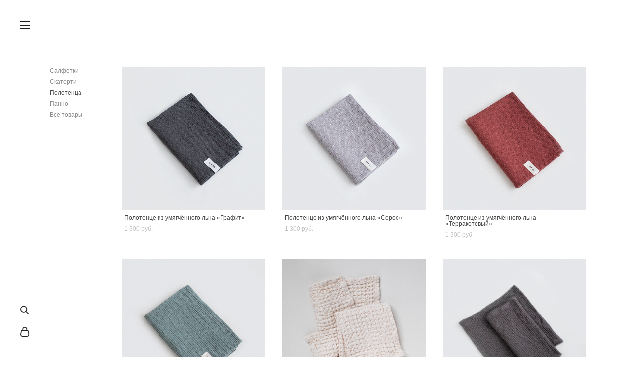

--- FILE ---
content_type: text/html; charset=UTF-8
request_url: https://we-a-ve.ru/shop/polotentsa
body_size: 14169
content:
<!-- Vigbo-cms //cdn-st2.vigbo.com/u21573/25360/ polina2 -->
<!DOCTYPE html>
<html lang="ru">
<head>
    <script>var _createCookie=function(e,o,t){var i,n="";t&&((i=new Date).setTime(i.getTime()+864e5*t),n="; expires="+i.toGMTString()),document.cookie=e+"="+o+n+"; path=/"};function getCookie(e){e=document.cookie.match(new RegExp("(?:^|; )"+e.replace(/([\.$?*|{}\(\)\[\]\\\/\+^])/g,"\\$1")+"=([^;]*)"));return e?decodeURIComponent(e[1]):void 0}"bot"==getCookie("_gphw_mode")&&_createCookie("_gphw_mode","humen",0);</script>
    <meta charset="utf-8">
<title>Полотенца</title>
<meta name="keywords" content="" />
<meta name="description" content="" />
    <meta property="og:title" content="Полотенца" />
    <meta property="og:url" content="https://we-a-ve.ru/shop/polotentsa" />
    <meta property="og:type" content="website" />
        <meta property="og:image" content="//cdn-sh1.vigbo.com/shops/19307/products/22583826/images/preview-747bd157b4db0e69f113377bee6092c4.jpg" />
        <meta property="og:image" content="//cdn-sh1.vigbo.com/shops/19307/products/22583822/images/preview-83c1b1596188c24df57abb45dd8f2b7f.jpg" />

<meta name="viewport" content="width=device-width, initial-scale=1">


	<link rel="shortcut icon" href="//cdn-st2.vigbo.com/u21573/25360/favicon.ico?ver=67536a5212261" type="image/x-icon" />

<!-- Blog RSS -->

<!-- Preset CSS -->
    <script>window.use_preset = false;</script>

<script>
    window.cdn_paths = {};
    window.cdn_paths.modules = '//cdn-s.vigbo.com/cms/kevin2/site/' + 'dev/scripts/site/';
    window.cdn_paths.site_scripts = '//cdn-s.vigbo.com/cms/kevin2/site/' + 'dev/scripts/';
</script>
    <link href="https://fonts.googleapis.com/css?family=Abel|Alegreya:400,400i,700,700i,800,800i,900,900i|Alex+Brush|Amatic+SC:400,700|Andika|Anonymous+Pro:400i,700i|Anton|Arimo:400,400i,700,700i|Arsenal:400,400i,700,700i|Asap:400,400i,500,500i,600,600i,700,700i|Bad+Script|Baumans|Bitter:100,100i,200,200i,300,300i,400i,500,500i,600,600i,700i,800,800i,900,900i|Brygada+1918:400,700,400i,700i|Cactus+Classical+Serif|Carlito:400,700,400i,700i|Chocolate+Classical+Sans|Comfortaa:300,400,500,600,700|Commissioner:100,200,300,400,500,600,700,800,900|Cormorant:300i,400i,500,500i,600,600i,700i|Cormorant+Garamond:300i,400i,500,500i,600,600i,700i|Cormorant+Infant:300i,400i,500,500i,600,600i,700i|Cousine:400,400i,700,700i|Crafty+Girls|Cuprum:400,400i,700,700i|Days+One|Dela+Gothic+One|Delius+Unicase:400,700|Didact+Gothic|Dosis|EB+Garamond:400i,500,500i,600,600i,700i,800,800i|Euphoria+Script|Exo|Exo+2:100,100i,200,200i,300i,400i,500,500i,600,600i,700i,800,800i,900,900i|Federo|Fira+Code:300,500,600|Fira+Sans:100,100i,200,200i,300i,400i,500,500i,600,600i,700i,800,800i,900,900i|Fira+Sans+Condensed:100,100i,200,200i,300i,400i,500,500i,600,600i,700i,800,800i,900,900i|Forum|Gentium+Book+Plus:400,700,400i,700i|Gentium+Plus:400,700,400i,700i|Geologica:100,200,300,400,500,600,700,800,900|Glegoo:400,700|Golos+Text:400,500,600,700,800,900|Gudea:400,400i,700|Handlee|IBM+Plex+Mono:100,100i,200,200i,300i,400i,500,500i,600,600i,700i|IBM+Plex+Sans:100,100i,200,200i,300i,400i,500,500i,600,600i,700i|IBM+Plex+Serif:100,100i,200,200i,300,300i,400,400i,500,500i,600,600i,700,700i|Inter:100,200,300,400,500,600,700,800,900|Inter+Tight:100,200,300,400,500,600,700,800,900,100i,200i,300i,400i,500i,600i,700i,800i,900i|Istok+Web:400,400i,700,700i|JetBrains+Mono:100,100i,200,200i,300,300i,400,400i,500,500i,600,600i,700,700i,800,800i|Jost:100,100i,200,200i,300,300i,400,400i,500,500i,600,600i,700,700i,800,800i,900,900i|Jura:400,300,500,600,700|Kelly+Slab|Kranky|Krona+One|Leckerli+One|Ledger|Liter|Lobster|Lora:400,400i,700,700i,500,500i,600,600i|Lunasima:400,700|Manrope:200,300,400,500,600,700,800|Marck+Script|Marko+One|Marmelad|Merienda+One|Merriweather:300i,400i,700i,900,900i|Moderustic:300,400,500,600,700,800|Montserrat:300i,400i,500,500i,600,600i,700i,800,800i,900,900i|Montserrat+Alternates:100,100i,200,200i,300,300i,400,400i,500,500i,600,600i,700,700i,800,800i,900,900i|Mulish:200,300,400,500,600,700,800,900,200i,300i,400i,500i,600i,700i,800i,900i|Neucha|Noticia+Text:400,400i,700,700i|Noto+Sans:400,400i,700,700i|Noto+Sans+Mono:100,200,300,400,500,600,700,800,900|Noto+Serif:400,400i,700,700i|Noto+Serif+Display:100,200,300,400,500,600,700,800,900,100i,200i,300i,400i,500i,600i,700i,800i,900i|Nova+Flat|Nova+Oval|Nova+Round|Nova+Slim|Nunito:400,200,200i,300,300i,400i,600,600i,700,700i,800,800i,900,900i|Old+Standard+TT:400i|Open+Sans:300i,400i,600,600i,700i,800,800i|Open+Sans+Condensed:300,300i,700|Oranienbaum|Original+Surfer|Oswald:200,500,600|Oxygen:300|Pacifico|Philosopher:400,400i,700,700i|Piazzolla:100,200,300,400,500,600,700,800,900,100i,200i,300i,400i,500i,600i,700i,800i,900i|Play:400,700|Playfair+Display:400,700,400i,500,500i,600,600i,700i,800,800i,900,900i|Playfair+Display+SC|Poiret+One|Press+Start+2P|Prosto+One|PT+Mono|PT+Sans:400i,700i|PT+Sans+Caption:400,700|PT+Sans+Narrow:400,700|PT+Serif:400i,700i|PT+Serif+Caption:400,400i|Quicksand|Raleway:100,100i,300i,400i,500,500i,600,600i,700i,800,800i,900,900i|Roboto:100,100i,300i,400i,500,500i,700i,900,900i|Roboto+Condensed:300i,400i,700i|Roboto+Mono:100,100i,200,200i,300,300i,400,400i,500,500i,600,600i,700,700i|Roboto+Slab:100,200,500,600,800,900|Rochester|Rokkitt:400,100,300,500,600,700,800,900|Rubik:300i,400i,500,500i,600,600i,700i,800,800i,900,900i|Ruslan+Display|Russo+One|Salsa|Satisfy|Scada:400,400i,700,700i|Snippet|Sofia|Source+Code+Pro:200,300,400,500,600,700,900|Source+Sans+Pro:200,300,400,600,700,900|Source+Serif+Pro:200,200i,300,300i,400,400i,600,600i,700,700i,900,900i|Spectral:200,200i,300,300i,400,400i,500,500i,600,600i,700,700i,800,800i|Stint+Ultra+Expanded|STIX+Two+Text:400,700,400i,700i|Syncopate|Tenor+Sans|Tinos:400,400i,700,700i|Trochut|Ubuntu:300i,400i,500,500i,700i|Ubuntu+Condensed|Ubuntu+Mono:400,400i,700,700i|Unbounded:200,300,400,500,600,700,800,900|Underdog|Unkempt:400,700|Voces|Wix+Madefor+Display:400,500,600,700,800|Wix+Madefor+Text:400,500,600,700,800,400i,500i,600i,700i,800i|Yeseva+One|Ysabeau:100,200,300,400,500,600,700,800,900,100i,200i,300i,400i,500i,600i,700i,800i,900i|Ysabeau+Infant:100,200,300,400,500,600,700,800,900,100i,200i,300i,400i,500i,600i,700i,800i,900i|Ysabeau+Office:100,200,300,400,500,600,700,800,900,100i,200i,300i,400i,500i,600i,700i,800i,900i|Ysabeau+SC:100,200,300,400,500,600,700,800,900|Zen+Old+Mincho&display=swap&subset=cyrillic" rel="stylesheet">    <!-- CORE CSS -->
            <link rel="stylesheet" type="text/css" href="//cdn-sh.vigbo.com/vigbo-cms/styles/prod/build_shop_front.css?v=FnqQ0y">
        <!-- SITE CSS -->
    <link rel="stylesheet" type="text/css" href="//cdn-s.vigbo.com/cms/kevin2/site/prod/css/build_cms_front.css?v=FnqQ0y">
    <!-- PREVIEW CSS -->
        <link rel="stylesheet" type="text/css" href="https://we-a-ve.ru/css/custom-shop.css?v=46.724" />
            <!-- +React styles -->
    <link rel="stylesheet" type="text/css" href="//cdn-s.vigbo.com/cms/kevin2/site/prod/css/main.chunk.css?ver=dewsUi"></link>
    <!-- -React styles -->
    
    <!-- LIFE CHANGED CSS -->
            <link rel="stylesheet" type="text/css" href="https://we-a-ve.ru/css/custom.css?v=46.724" />
    
    
        <style>:root{--DE-menu__mobile-menu-bg:#ffffff;}</style>
            <style>:root{--DE-menu__mobile-menu-color:#000000;}</style>
            <style>:root{--DE-menu__mobile-menu-color-active:#000000;}</style>
            <!-- <script src="//cdn-s.vigbo.com/cms/kevin2/site/dev/scripts/vendor/jquery-1.9.1.min.js?v=dewsUi"></script> -->

    
    
    <!-- Facebook Pixel Code -->
<script>
  !function(f,b,e,v,n,t,s)
  {if(f.fbq)return;n=f.fbq=function(){n.callMethod?
  n.callMethod.apply(n,arguments):n.queue.push(arguments)};
  if(!f._fbq)f._fbq=n;n.push=n;n.loaded=!0;n.version='2.0';
  n.queue=[];t=b.createElement(e);t.async=!0;
  t.src=v;s=b.getElementsByTagName(e)[0];
  s.parentNode.insertBefore(t,s)}(window, document,'script',
  'https://connect.facebook.net/en_US/fbevents.js');
  fbq('init', '461246877645260');
  fbq('track', 'PageView');
</script>
<noscript><img height="1" width="1" style="display:none"
  src="https://www.facebook.com/tr?id=461246877645260&ev=PageView&noscript=1"
/></noscript>
<!-- End Facebook Pixel Code -->
<meta name="yandex-verification" content="11d039dcec99e2b1" />


<!-- Google Tag Manager -->
<script>(function(w,d,s,l,i){w[l]=w[l]||[];w[l].push({'gtm.start':
new Date().getTime(),event:'gtm.js'});var f=d.getElementsByTagName(s)[0],
j=d.createElement(s),dl=l!='dataLayer'?'&l='+l:'';j.async=true;j.src=
'https://www.googletagmanager.com/gtm.js?id='+i+dl;f.parentNode.insertBefore(j,f);
})(window,document,'script','dataLayer','GTM-PNBZJPD');</script>
<!-- End Google Tag Manager -->


<!-- Yandex.Metrika counter --> <script type="text/javascript" > (function (d, w, c) { (w[c] = w[c] || []).push(function() { try { w.yaCounter46685052 = new Ya.Metrika({ id:46685052, clickmap:true, trackLinks:true, accurateTrackBounce:true, webvisor:true, ecommerce:"dataLayer" }); } catch(e) { } }); var n = d.getElementsByTagName("script")[0], s = d.createElement("script"), f = function () { n.parentNode.insertBefore(s, n); }; s.type = "text/javascript"; s.async = true; s.src = "https://mc.yandex.ru/metrika/watch.js"; if (w.opera == "[object Opera]") { d.addEventListener("DOMContentLoaded", f, false); } else { f(); } })(document, window, "yandex_metrika_callbacks"); </script> <noscript><div><img src="https://mc.yandex.ru/watch/46685052" style="position:absolute; left:-9999px;" alt="" /></div></noscript> <!-- /Yandex.Metrika counter -->

<script type="text/javascript">!function(){var t=document.createElement("script");t.type="text/javascript",t.async=!0,t.src='https://vk.com/js/api/openapi.js?169',t.onload=function(){VK.Retargeting.Init("VK-RTRG-1237268-c4mGw"),VK.Retargeting.Hit()},document.head.appendChild(t)}();</script><noscript><img src="https://vk.com/rtrg?p=VK-RTRG-1237268-c4mGw" style="position:fixed; left:-999px;" alt=""/></noscript>
    <style>
    .adaptive-desktop .custom__content--max-width,
    .adaptive-desktop .md-infoline__wrap {
        max-width: 90%;
    }
</style>
    <script src="//cdn-s.vigbo.com/cms/kevin2/site/dev/scripts/vendor/jquery-3.3.1.min.js?ver=dewsUi"></script>

    </head>


	



    <body data-template="polina2" class="f__preset-box f__site f__2 loading locale_ru polina2 mod--search-enable mod--img-logo mod--infoline-cross-enable desktop mod--shop-page adaptive-desktop mod--vertical-menu mod--vertical-menu__tablet-mobile mod--infoline-disable bot-version js--loading-cascade mod--font-none-preset layout-vertical--without-logo--icons-bottom   " data-preview="">

            
    
        <div class="l-wrap js-wrap">

    <header class="l-header js-header-main l-header__logo-top-without-menu">
    <div id='logoWrap' class='logo__wrap' data-lt="" >
        
<div class="logo logo-image">
	<a href="https://we-a-ve.ru/">
		

			
			<img src="[data-uri]"
				 data-src="[data-uri]"
				 alt="WE-A-VE"
				 title="WE-A-VE"
				 class=" mod--has-logo2x mod--has-logo1x mod--logo-zero"
				 						data-src2x="//cdn-st2.vigbo.com/u21573/25360/logo/u-?v=46.724"
						data-width2x="0"
				 			/>
			</a>

</div>
    </div>
</header>

<aside class="aside-header custom__menu-bg-rgb js--aside-header layout-vertical--without-logo--icons-bottom  " data-set-top="stay-in-window">
        <div class="l-header__col3 l-header__col l-header__ham--box" data-count-pages="5">
    <div class="md-menu__hamburger mod--menu__hamburger-span js-mob-menu-open">
        <div class="md-menu__hamburger-lines">
            <span></span>
            <span></span>
            <span></span>
        </div>
    </div>
</div>

        <div class="l-header__col l-header__logo--box">
            <div id='logoWrap' class='logo__wrap' data-lt="" >
                
<div class="logo logo-image">
	<a href="https://we-a-ve.ru/">
		

			
			<img src="[data-uri]"
				 data-src="[data-uri]"
				 alt="WE-A-VE"
				 title="WE-A-VE"
				 class=" mod--has-logo2x mod--has-logo1x mod--logo-zero"
				 						data-src2x="//cdn-st2.vigbo.com/u21573/25360/logo/u-?v=46.724"
						data-width2x="0"
				 			/>
			</a>

</div>
            </div>
        </div>

        <div class="l-header__col l-header__icon--box">
            <div class="js--menu-icons md-menu__icons shop_page" >
            <!-- Если есть поиск или корзина -->
    <div class="l-header__icons--box f__menu">
        &nbsp; <!-- для выравнивания по вертикали (дублирует размер шрифта) -->

        <div class="l-header__icons--wrap">
            <div class="js--iconBasketWrapper" >
                 <!-- если не только Поиск и есть Магазин -->
                    <!-- то выводим корзину -->
                    <div class="js--iconBasketView shop_page l-header__icon l-header__icon--cart" >
                        <a href='/shop/cart' class='shop-basket--box lnk-cart design_editor-icons' data-id='shop-cart-widget'>
                            <span class='shop-basket'>
                                                                    <!-- Basket 03 -->
                                    <svg xmlns="http://www.w3.org/2000/svg" viewBox="0 0 16.5 17.5"><path class="basket-svg-style basket-svg-edit-round" d="M14.14,6.17H2.36S.75,12,.75,13.58A3.19,3.19,0,0,0,4,16.75h8.57a3.19,3.19,0,0,0,3.21-3.17C15.75,12,14.14,6.17,14.14,6.17Z"/><path class="basket-svg-style basket-svg-edit-limit" d="M4.5,5.64C4.5,3,5.59.75,8.25.75S12,3,12,5.64"/></svg>

                                                            </span>
                            <span class='shop-cart-widget-amount'>
                                                            </span>
                        </a>
                    </div>
                
            </div>

                            <div class="l-header__icon l-header__icon--search">
                    <a class="searchform__svg js--open_searchform design_editor-icons">
                        <svg xmlns="http://www.w3.org/2000/svg" viewBox="0 0 15.5 17.5"><ellipse class="search-svg-style" cx="5.92" cy="8.01" rx="5.17" ry="5.13"/><line class="search-svg-style" x1="9.59" y1="11.64" x2="14.75" y2="16.75"/></svg>
                    </a>
                </div>
                    </div>

        <!-- Add separator -->
                <!-- -->
    </div>
            </div>
        </div>
</aside>



        <!-- Mobile menu -->
        <!-- mobile menu -->
<div  data-menu-type="mobile" data-custom-scroll data-set-top="stay-in-window" class="custom__header-decorate-line mod--custom-scroll-hidden mod--custom-scroll-resize md-menu--mobile js--menu--mobile mod--set-top--stop-mobile">
    <div class="md-menu--mobile__cont js--menu-mobile__cont">
                <div class="md-menu__icons mod--right md-menu__li-l1 js--menu__li-l1">
            <!-- Если есть поиск или корзина -->
    <div class="l-header__icons--box f__menu">
        &nbsp; <!-- для выравнивания по вертикали (дублирует размер шрифта) -->

        <div class="l-header__icons--wrap">
            <div class="js--iconBasketWrapper" >
                 <!-- если не только Поиск и есть Магазин -->
                    <!-- то выводим корзину -->
                    <div class="js--iconBasketView shop_page l-header__icon l-header__icon--cart" >
                        <a href='/shop/cart' class='shop-basket--box lnk-cart design_editor-icons' data-id='shop-cart-widget'>
                            <span class='shop-basket'>
                                                                    <!-- Basket 03 -->
                                    <svg xmlns="http://www.w3.org/2000/svg" viewBox="0 0 16.5 17.5"><path class="basket-svg-style basket-svg-edit-round" d="M14.14,6.17H2.36S.75,12,.75,13.58A3.19,3.19,0,0,0,4,16.75h8.57a3.19,3.19,0,0,0,3.21-3.17C15.75,12,14.14,6.17,14.14,6.17Z"/><path class="basket-svg-style basket-svg-edit-limit" d="M4.5,5.64C4.5,3,5.59.75,8.25.75S12,3,12,5.64"/></svg>

                                                            </span>
                            <span class='shop-cart-widget-amount'>
                                                            </span>
                        </a>
                    </div>
                
            </div>

                            <div class="l-header__icon l-header__icon--search">
                    <a class="searchform__svg js--open_searchform design_editor-icons">
                        <svg xmlns="http://www.w3.org/2000/svg" viewBox="0 0 15.5 17.5"><ellipse class="search-svg-style" cx="5.92" cy="8.01" rx="5.17" ry="5.13"/><line class="search-svg-style" x1="9.59" y1="11.64" x2="14.75" y2="16.75"/></svg>
                    </a>
                </div>
                    </div>

        <!-- Add separator -->
                <!-- -->
    </div>
        </div>
        
        			<ul class="menu md-menu__main js--menu__main is--level1  mod--menu_line-marker		 mod--menu_left"><li  id="6937151" data-id="6937151" class="md-menu__li-l1 menu-item js--menu__li-l1 "><a class="md-menu__href-l1 is--link-level1 f__menu height2 big-height10" href="https://we-a-ve.ru/"  >Главная</a></li><li  id="2009297" data-id="2009297" class="md-menu__li-l1 menu-item js--menu__li-l1  active"><a class="md-menu__href-l1 is--link-level1 f__menu mod--href-l1__shop js--shop-categories-link height2 big-height10" data-name="Каталог" data-url="shop" href="https://we-a-ve.ru/shop"  >Каталог</a></li><li  id="6937059" data-id="6937059" class="md-menu__li-l1 menu-item js--menu__li-l1 "><a class="md-menu__href-l1 is--link-level1 f__menu height2 big-height10" href="https://we-a-ve.ru/contact"  >Контакты</a></li><li  id="6937066" data-id="6937066" class="md-menu__li-l1 menu-item js--menu__li-l1 "><a class="md-menu__href-l1 is--link-level1 f__menu height2 big-height10" href="https://we-a-ve.ru/dostavka"  >Доставка </a></li><li  id="6937069" data-id="6937069" class="md-menu__li-l1 menu-item js--menu__li-l1 "><a class="md-menu__href-l1 is--link-level1 f__menu height2 big-height10" href="https://we-a-ve.ru/sotrudnichestvo_new"  >Сотрудничество</a></li></ul><div class="md-menu-mobile__socials social-icons"><div class="social-icons-wrapper"></div></div>
        <span class="js-close-mobile-menu close-mobile-menu">
        <!--<svg width="20px" height="20px"  xmlns="http://www.w3.org/2000/svg" viewBox="0 0 14.39 17.5"><line class="close-menu-burger" x1="0.53" y1="2.04" x2="13.86" y2="15.37"/><line class="close-menu-burger" x1="0.53" y1="15.37" x2="13.86" y2="2.04"/></svg>-->
            <svg xmlns="http://www.w3.org/2000/svg" width="18" height="18" viewBox="0 0 18 18"><path class="close-menu-burger" fill="none" fill-rule="evenodd" stroke="#fff" stroke-linecap="round" stroke-linejoin="round" stroke-width="1.5" d="M9 9.5l8-8-8 8-8-8 8 8zm0 0l8 8-8-8-8 8 8-8z"/></svg>
        </span>
    </div>
</div>

        <!-- Blog Slider -->
        
        <!-- CONTENT -->
        <div class="l-content l-content--main  desktop ">
            <section class="l-content--box l-content--box-shop js--box-shop shopCategoryPage" data-hash="shop" data-structure="">
    <div class="container custom__content--max-width">
        
<style>
    .shop-static-grid .static-grid-item .static-grid-cell {margin-left: 34px; margin-bottom: 34px;}</style>

<div class="shop-products mod--mobile-one mod--category-menu__vertical" >

        <nav class="shop-menu vertical" data-shopsort-indent>
                <ul>
            
                                <li class="shop-menu-item ">
                    <a class="shop-menu__href-level-1 de--shop-menu__li-level-1 f__s_category f__3" href="https://we-a-ve.ru/shop/salfetki1">
                        Салфетки                    </a>
                                    </li>

            
                                <li class="shop-menu-item ">
                    <a class="shop-menu__href-level-1 de--shop-menu__li-level-1 f__s_category f__3" href="https://we-a-ve.ru/shop/skaterti1">
                        Скатерти                    </a>
                                    </li>

            
                                <li class="shop-menu-item active">
                    <a class="shop-menu__href-level-1 de--shop-menu__li-level-1 f__s_category f__3" href="https://we-a-ve.ru/shop/polotentsa">
                        Полотенца                    </a>
                                    </li>

            
                                <li class="shop-menu-item ">
                    <a class="shop-menu__href-level-1 de--shop-menu__li-level-1 f__s_category f__3" href="https://we-a-ve.ru/shop/panno">
                        Панно                    </a>
                                    </li>

            
                                <li class="shop-menu-item ">
                    <a class="shop-menu__href-level-1 de--shop-menu__li-level-1 f__s_category f__3" href="https://we-a-ve.ru/shop/vse-tovary">
                        Все товары                    </a>
                                    </li>

                    </ul>
    </nav>


            <div class="shop-content-main">
                
        
        <div class="shop-products__top-line js--shop-products__top-line mod--only-shopsort ">
            
                    </div>

        <div class="shop-static-grid product-meta-bottom-left product-note-bottom products-list" data-grid-image-rate="1" data-grid-image-col="3" data-grid-item-margin="34" data-grid-image-position="outer">
                                                <div class="static-grid-item" data-productid="22583826">
                        <div class="static-grid-cell">
                            <a href="https://we-a-ve.ru/shop/polotentse-vafelnoe-grafit2" class="product js--hover-preview">
                                <div class="image " data-width="1063" data-height="1063">
                                    <span class="spinner"></span>
                                    <img                                             fetchpriority="high"
                                                                                data-number="0"
                                        class="copy-protect" data-test="" data-src="//cdn-sh1.vigbo.com/shops/19307/products/22583826/images/preview-747bd157b4db0e69f113377bee6092c4.jpg?version=1"  alt="Полотенце из умягчённого льна «Графит»" border="0" data-version="1" data-width="1063" data-height="1063"   />

                                    
                                    
                                                                                                                
                                                                    </div>

                                                                    <div class="description f__s_base f__2">
                                        <div class="cell">
                                            <div class="middle">

                                                <div class="product-name">Полотенце из умягчённого льна «Графит»</div>

                                                                                                                                                        <div class="product-price">
                                                        <span class="product-price-min autotest--product-price-min f__2  ">1 300 pуб.</span><div class="product-price "></div>                                                    </div>
                                                                                                                                                                                                    
                                            </div>
                                        </div>
                                    </div>
                                                            </a>
                        </div>
                    </div>
                                    <div class="static-grid-item" data-productid="22583822">
                        <div class="static-grid-cell">
                            <a href="https://we-a-ve.ru/shop/polotentse-vafelnoe-seroe2" class="product js--hover-preview">
                                <div class="image " data-width="1063" data-height="1063">
                                    <span class="spinner"></span>
                                    <img                                             loading="lazy"
                                            decoding="async"
                                                                                data-number="1"
                                        class="copy-protect" data-test="" data-src="//cdn-sh1.vigbo.com/shops/19307/products/22583822/images/preview-83c1b1596188c24df57abb45dd8f2b7f.jpg?version=1"  alt="Полотенце из умягчённого льна «Серое»" border="0" data-version="1" data-width="1063" data-height="1063"   />

                                    
                                    
                                                                                                                
                                                                    </div>

                                                                    <div class="description f__s_base f__2">
                                        <div class="cell">
                                            <div class="middle">

                                                <div class="product-name">Полотенце из умягчённого льна «Серое»</div>

                                                                                                                                                        <div class="product-price">
                                                        <span class="product-price-min autotest--product-price-min f__2  ">1 300 pуб.</span><div class="product-price "></div>                                                    </div>
                                                                                                                                                                                                    
                                            </div>
                                        </div>
                                    </div>
                                                            </a>
                        </div>
                    </div>
                                    <div class="static-grid-item" data-productid="22583791">
                        <div class="static-grid-cell">
                            <a href="https://we-a-ve.ru/shop/polotentse-vafelnoe-terracotovyii" class="product js--hover-preview">
                                <div class="image " data-width="1063" data-height="1063">
                                    <span class="spinner"></span>
                                    <img                                             loading="lazy"
                                            decoding="async"
                                                                                data-number="2"
                                        class="copy-protect" data-test="" data-src="//cdn-sh1.vigbo.com/shops/19307/products/22583791/images/preview-02db2fcc008831f617578db0407bf12a.jpg?version=1"  alt="Полотенце из умягчённого льна «Терракотовый»" border="0" data-version="1" data-width="1063" data-height="1063"   />

                                    
                                    
                                                                                                                
                                                                    </div>

                                                                    <div class="description f__s_base f__2">
                                        <div class="cell">
                                            <div class="middle">

                                                <div class="product-name">Полотенце из умягчённого льна «Терракотовый»</div>

                                                                                                                                                        <div class="product-price">
                                                        <span class="product-price-min autotest--product-price-min f__2  ">1 300 pуб.</span><div class="product-price "></div>                                                    </div>
                                                                                                                                                                                                    
                                            </div>
                                        </div>
                                    </div>
                                                            </a>
                        </div>
                    </div>
                                    <div class="static-grid-item" data-productid="22583785">
                        <div class="static-grid-cell">
                            <a href="https://we-a-ve.ru/shop/polotentse-vafelnoe-sizyii" class="product js--hover-preview">
                                <div class="image " data-width="1062" data-height="1062">
                                    <span class="spinner"></span>
                                    <img                                             loading="lazy"
                                            decoding="async"
                                                                                data-number="3"
                                        class="copy-protect" data-test="" data-src="//cdn-sh1.vigbo.com/shops/19307/products/22583785/images/preview-0b56892932ee60271bbb9703a82855bb.jpg?version=1"  alt="Полотенце из умягчённого льна «Сизый»" border="0" data-version="1" data-width="1062" data-height="1062"   />

                                    
                                    
                                                                                                                
                                                                    </div>

                                                                    <div class="description f__s_base f__2">
                                        <div class="cell">
                                            <div class="middle">

                                                <div class="product-name">Полотенце из умягчённого льна «Сизый»</div>

                                                                                                                                                        <div class="product-price">
                                                        <span class="product-price-min autotest--product-price-min f__2  ">1 300 pуб.</span><div class="product-price "></div>                                                    </div>
                                                                                                                                                                                                    
                                            </div>
                                        </div>
                                    </div>
                                                            </a>
                        </div>
                    </div>
                                    <div class="static-grid-item" data-productid="22563653">
                        <div class="static-grid-cell">
                            <a href="https://we-a-ve.ru/shop/polotentse-vafelnoe-pesok" class="product js--hover-preview">
                                <div class="image " data-width="848" data-height="848">
                                    <span class="spinner"></span>
                                    <img                                             loading="lazy"
                                            decoding="async"
                                                                                data-number="4"
                                        class="copy-protect" data-test="" data-src="//cdn-sh1.vigbo.com/shops/19307/products/22563653/images/preview-c6d3dc117f4184ebc1360bc9b632f1fa.jpg?version=1"  alt="Комплект полотенец суфле «Песок» 2шт." border="0" data-version="1" data-width="848" data-height="848"   />

                                    
                                    
                                                                                                                
                                                                    </div>

                                                                    <div class="description f__s_base f__2">
                                        <div class="cell">
                                            <div class="middle">

                                                <div class="product-name">Комплект полотенец суфле «Песок» 2шт.</div>

                                                                                                                                                        <div class="product-price">
                                                        <span class="product-price-min autotest--product-price-min f__2  ">600 pуб.</span><div class="product-price "></div>                                                    </div>
                                                                                                                                                                                                    
                                            </div>
                                        </div>
                                    </div>
                                                            </a>
                        </div>
                    </div>
                                    <div class="static-grid-item" data-productid="22563638">
                        <div class="static-grid-cell">
                            <a href="https://we-a-ve.ru/shop/polotentse-vafelnoe-grafit-2" class="product js--hover-preview">
                                <div class="image " data-width="1334" data-height="2000">
                                    <span class="spinner"></span>
                                    <img                                             loading="lazy"
                                            decoding="async"
                                                                                data-number="5"
                                        class="copy-protect" data-test="" data-src="//cdn-sh1.vigbo.com/shops/19307/products/22563638/images/preview-8b6a0a5202441961475339e0594a6134.jpg"  alt="Комплект полотенец из умягчённого льна «Графит» 2шт." border="0" data-width="1334" data-height="2000"   />

                                    
                                    
                                                                                                                
                                                                    </div>

                                                                    <div class="description f__s_base f__2">
                                        <div class="cell">
                                            <div class="middle">

                                                <div class="product-name">Комплект полотенец из умягчённого льна «Графит» 2шт.</div>

                                                                                                                                                        <div class="product-price">
                                                        <span class="product-price-min autotest--product-price-min f__2  ">990 pуб.</span><div class="product-price "></div>                                                    </div>
                                                                                                                                                                                                    
                                            </div>
                                        </div>
                                    </div>
                                                            </a>
                        </div>
                    </div>
                                    <div class="static-grid-item" data-productid="22563635">
                        <div class="static-grid-cell">
                            <a href="https://we-a-ve.ru/shop/polotentse-vafelnoe-tuman" class="product js--hover-preview">
                                <div class="image " data-width="1063" data-height="1594">
                                    <span class="spinner"></span>
                                    <img                                             loading="lazy"
                                            decoding="async"
                                                                                data-number="6"
                                        class="copy-protect" data-test="" data-src="//cdn-sh1.vigbo.com/shops/19307/products/22563635/images/preview-666439d0d014f2048edf008095bc3a74.jpg"  alt="Полотенце из умягчённого льна «Туман»" border="0" data-width="1063" data-height="1594"   />

                                    
                                    
                                                                                                                
                                                                    </div>

                                                                    <div class="description f__s_base f__2">
                                        <div class="cell">
                                            <div class="middle">

                                                <div class="product-name">Полотенце из умягчённого льна «Туман»</div>

                                                                                                                                                        <div class="product-price">
                                                        <span class="product-price-min autotest--product-price-min f__2  ">990 pуб.</span><div class="product-price "></div>                                                    </div>
                                                                                                                                                                                                    
                                            </div>
                                        </div>
                                    </div>
                                                            </a>
                        </div>
                    </div>
                                    <div class="static-grid-item" data-productid="22563633">
                        <div class="static-grid-cell">
                            <a href="https://we-a-ve.ru/shop/polotentse-vafelnoe-svetlo-seroe" class="product js--hover-preview">
                                <div class="image " data-width="1063" data-height="1594">
                                    <span class="spinner"></span>
                                    <img                                             loading="lazy"
                                            decoding="async"
                                                                                data-number="7"
                                        class="copy-protect" data-test="" data-src="//cdn-sh1.vigbo.com/shops/19307/products/22563633/images/preview-f60b79e87fd437faad69fa0b55c8a61c.jpg"  alt="Полотенце вафельное из умягчённого льна «Светло-серое»" border="0" data-width="1063" data-height="1594"   />

                                    
                                    
                                                                                                                
                                                                    </div>

                                                                    <div class="description f__s_base f__2">
                                        <div class="cell">
                                            <div class="middle">

                                                <div class="product-name">Полотенце вафельное из умягчённого льна «Светло-серое»</div>

                                                                                                                                                        <div class="product-price">
                                                        <span class="product-price-min autotest--product-price-min f__2  ">990 pуб.</span><div class="product-price "></div>                                                    </div>
                                                                                                                                                                                                    
                                            </div>
                                        </div>
                                    </div>
                                                            </a>
                        </div>
                    </div>
                                    <div class="static-grid-item" data-productid="22563622">
                        <div class="static-grid-cell">
                            <a href="https://we-a-ve.ru/shop/polotentse-vafelnoe-kakao1" class="product js--hover-preview">
                                <div class="image " data-width="1063" data-height="1534">
                                    <span class="spinner"></span>
                                    <img                                             loading="lazy"
                                            decoding="async"
                                                                                data-number="8"
                                        class="copy-protect" data-test="" data-src="//cdn-sh1.vigbo.com/shops/19307/products/22563622/images/preview-385b1f72614e98f88e37f25ad80c6c74.jpg"  alt="Полотенце вафельное из умягчённого льна «Какао»" border="0" data-width="1063" data-height="1534"   />

                                    
                                    
                                                                                                                
                                                                    </div>

                                                                    <div class="description f__s_base f__2">
                                        <div class="cell">
                                            <div class="middle">

                                                <div class="product-name">Полотенце вафельное из умягчённого льна «Какао»</div>

                                                                                                                                                        <div class="product-price">
                                                        <span class="product-price-min autotest--product-price-min f__2  ">990 pуб.</span><div class="product-price "></div>                                                    </div>
                                                                                                                                                                                                    
                                            </div>
                                        </div>
                                    </div>
                                                            </a>
                        </div>
                    </div>
                                    <div class="static-grid-item" data-productid="22378045">
                        <div class="static-grid-cell">
                            <a href="https://we-a-ve.ru/shop/polotentse-vafelnoe-krem" class="product js--hover-preview">
                                <div class="image " data-width="1450" data-height="2000">
                                    <span class="spinner"></span>
                                    <img                                             loading="lazy"
                                            decoding="async"
                                                                                data-number="9"
                                        class="copy-protect" data-test="" data-src="//cdn-sh1.vigbo.com/shops/19307/products/22378045/images/preview-ec7a8eaf1502d771cc22632e6458a683.jpg"  alt="Полотенце из умягчённого льна «Крем»" border="0" data-width="1450" data-height="2000"   />

                                    
                                    
                                                                                                                
                                                                    </div>

                                                                    <div class="description f__s_base f__2">
                                        <div class="cell">
                                            <div class="middle">

                                                <div class="product-name">Полотенце из умягчённого льна «Крем»</div>

                                                                                                                                                        <div class="product-price">
                                                        <span class="product-price-min autotest--product-price-min f__2  ">1 300 pуб.</span><div class="product-price "></div>                                                    </div>
                                                                                                                                                                                                    
                                            </div>
                                        </div>
                                    </div>
                                                            </a>
                        </div>
                    </div>
                                    <div class="static-grid-item" data-productid="17946170">
                        <div class="static-grid-cell">
                            <a href="https://we-a-ve.ru/shop/polotentse-vafelnoe-beloe" class="product js--hover-preview">
                                <div class="image " data-width="1727" data-height="1727">
                                    <span class="spinner"></span>
                                    <img                                             loading="lazy"
                                            decoding="async"
                                                                                data-number="10"
                                        class="copy-protect" data-test="" data-src="//cdn-sh1.vigbo.com/shops/19307/products/17946170/images/preview-a06c6975100ca79a7ac1ddb666abddab.jpg?version=1"  alt="Полотенце вафельное из умягчённого льна «Белое»" border="0" data-version="1" data-width="1727" data-height="1727"   />

                                    
                                    
                                                                                                                
                                                                    </div>

                                                                    <div class="description f__s_base f__2">
                                        <div class="cell">
                                            <div class="middle">

                                                <div class="product-name">Полотенце вафельное из умягчённого льна «Белое»</div>

                                                                                                                                                        <div class="product-price">
                                                        <span class="product-price-min autotest--product-price-min f__2  ">1 300 pуб.</span><div class="product-price "></div>                                                    </div>
                                                                                                                                                                                                    
                                            </div>
                                        </div>
                                    </div>
                                                            </a>
                        </div>
                    </div>
                                        <div class="clearfix"></div>
        </div>

                            
        
            </div>
        
</div>

<style class="mobile-st">
        #product-label-id15956 {
            top: 10px;
        right: 10px;
                
        font-family: 'Arimo' !important;
            padding-right: 5px;
        padding-left: 5px;
        letter-spacing: 0.3em;
        max-width: calc(100% - 20px);
        font-size: 10px;
        background-color: rgba(255, 255, 255, 1);
        color: rgba(0, 0, 0, 1);
    font-weight: normal;
            }
            #product-label-id15956 .product-label-content {
        padding-top: 5px;
        padding-bottom: 5px;
    }
            #product-label-id15956 .product-label-content {
        margin-right: -0.3em;
    }
        
        #product-label-id15956:after {
        content: '';
        width: 100%;
        border: 18px solid transparent;
        border-top-width: 10px !important;
        /*border-width: calc(50% - 10px);*/
        position: absolute;
        top: 100%;
        left: 0;
        box-sizing: border-box;
        border-top-color: rgba(255, 255, 255, 1);
    }
        
        #product-label-id15959 {
            top: 10px;
        right: 10px;
                
        font-family: 'Arimo' !important;
            padding-right: 5px;
        padding-left: 5px;
        letter-spacing: 0.3em;
        max-width: calc(100% - 20px);
        font-size: 10px;
        background-color: rgba(255, 255, 255, 1);
        color: rgba(0, 0, 0, 1);
    font-weight: normal;
            }
            #product-label-id15959 .product-label-content {
        padding-top: 5px;
        padding-bottom: 5px;
    }
            #product-label-id15959 .product-label-content {
        margin-right: -0.3em;
    }
        
        #product-label-id15959:after {
        content: '';
        width: 100%;
        border: 18px solid transparent;
        border-top-width: 10px !important;
        /*border-width: calc(50% - 10px);*/
        position: absolute;
        top: 100%;
        left: 0;
        box-sizing: border-box;
        border-top-color: rgba(255, 255, 255, 1);
    }
        
        #product-label-id15962 {
            top: 10px;
        right: 10px;
                
        font-family: 'Arimo' !important;
            padding-right: 5px;
        padding-left: 5px;
        letter-spacing: 0.3em;
        max-width: calc(100% - 20px);
        font-size: 10px;
        background-color: rgba(255, 255, 255, 1);
        color: rgba(0, 0, 0, 1);
    font-weight: normal;
            }
            #product-label-id15962 .product-label-content {
        padding-top: 5px;
        padding-bottom: 5px;
    }
            #product-label-id15962 .product-label-content {
        margin-right: -0.3em;
    }
        
        #product-label-id15962:after {
        content: '';
        width: 100%;
        border: 18px solid transparent;
        border-top-width: 10px !important;
        /*border-width: calc(50% - 10px);*/
        position: absolute;
        top: 100%;
        left: 0;
        box-sizing: border-box;
        border-top-color: rgba(255, 255, 255, 1);
    }
        
        #product-label-id15965 {
            top: 10px;
        right: 10px;
                
        font-family: 'Arimo' !important;
            padding-right: 5px;
        padding-left: 5px;
        letter-spacing: 0.3em;
        max-width: calc(100% - 20px);
        font-size: 10px;
        background-color: rgba(255, 255, 255, 1);
        color: rgba(0, 0, 0, 1);
    font-weight: normal;
            }
            #product-label-id15965 .product-label-content {
        padding-top: 5px;
        padding-bottom: 5px;
    }
            #product-label-id15965 .product-label-content {
        margin-right: -0.3em;
    }
        
        #product-label-id15965:after {
        content: '';
        width: 100%;
        border: 18px solid transparent;
        border-top-width: 10px !important;
        /*border-width: calc(50% - 10px);*/
        position: absolute;
        top: 100%;
        left: 0;
        box-sizing: border-box;
        border-top-color: rgba(255, 255, 255, 1);
    }
        
    </style>

    <script type="text/javascript">
        function tracking_catalog(){
            try {
                yaCounter46685052.reachGoal('add2basket')
            } catch {
                console.log('yaCounter desktop error');
            }
        };
    </script>
<script type="text/json" data-shop-action="categories"></script>
<![CDATA[YII-BLOCK-BODY-END]]>    </div>
</section>

        </div>
        <footer class="l-footer ">
		<a name="footer"></a>
	<div class='md-btn-go-up js-scroll-top'>
		<svg width="6px" height="11px" viewBox="0 0 7 11" version="1.1" xmlns="http://www.w3.org/2000/svg" xmlns:xlink="http://www.w3.org/1999/xlink">
			<g stroke="none" stroke-width="1" fill="none" fill-rule="evenodd">
				<g class='md-btn-go-up-svg-color' transform="translate(-1116.000000, -716.000000)" fill="#ffffff">
					<polygon transform="translate(1119.115116, 721.500000) scale(1, -1) translate(-1119.115116, -721.500000) " points="1116.92791 716 1116 716.9625 1119.71163 720.8125 1120.23023 721.5 1119.71163 722.1875 1116 726.0375 1116.92791 727 1122.23023 721.5"></polygon>
				</g>
			</g>
		</svg>
	</div>
	<div class="l-content l-content--footer desktop">
	<section id="blog2" class="l-content--box blog composite" data-structure="blog-dispatcher">
		<div class="composite-content blog-content sidebar-position-none blog-type-post" data-backbone-view="blog-post" data-protect-image="">
			<div class=" blog-content-box">
				<div class="items">
					<article class="post footer-post" id="post_">
						<div id="post-content" style="max-width: 100%;">
							<div class="post-body" data-structure="footer">
							<div class="post-body">
	<style type="text/css">.adaptive-desktop #section1789658_0 .section__content{min-height:10px;}footer .md-section, footer .copyright #gpwCC, footer .copyright a#gpwCC{color:rgba(25,25,25,1);}footer.l-footer .section__bg{background-color:rgba(255,255,255,0);}footer.l-footer .copyright{background-color:rgba(255,255,255,0);}.adaptive-mobile .l-footer, .adaptive-mobile .l-footer p, .adaptive-mobile .copyright__gophotoweb--box{text-align:center !important;}footer.l-footer .copyright__gophotoweb--box{text-align:center;}</style><a id="custom" class="js--anchor" name="custom"></a><div class="md-section js--section" id="section1789658_0">
        
    <div class="section__bg"  ></div>
			<div class="section__content">
				<div class="container custom__content--max-width"><div class="row"><div class="col col-md-24"><div class="widget"
	 id="widget_89381383"
	 data-id="89381383"
	 data-type="simple-text">

    
<div class="element simple-text transparentbg" id="w_89381383" style="background-color: transparent; ">
    <div class="text-box text-box-test1  nocolumns" style="max-width: 100%; -moz-column-gap: 10px; -webkit-column-gap: 10px; column-gap: 10px; letter-spacing: 0.1em; line-height: 2.4; font-family: 'Arial'; font-size: 16px !important;  margin: 0 auto; ">
        <p style="text-align: center;"><span style="font-size:14px;"><strong><span style="font-family:arial,helvetica,sans-serif;">ПОДПИСАТЬСЯ НА РАССЫЛКУ:</span></strong></span></p>        
    </div>
</div></div>
</div></div><div class="row"><div class="col col-md-7"><div class="widget"
	 id="widget_89381385"
	 data-id="89381385"
	 data-type="post-indent">

    <div class="wg-post-indent" id="w_89381385">
    <div class="wg-post-indent__inner" style="width: 100%; height: 10px;"></div>
</div></div>
</div><div class="col col-md-10"><div class="widget"
	 id="widget_89381384"
	 data-id="89381384"
	 data-type="post-subscribe">

    
<style>
        #w_89381384 .form__checkbox_text span {
        font-family: Arial;
    }
    
    #w_89381384 .subscribe-form input[type="text"] {
        background: #eee !important;
        color: #a5a5a5;
            font-size: 12px;
        font-family: Arial;
        }
    #w_89381384 .subscribe-checkbox .form__checkbox_checkbox {
        background: #eee !important;
        border-color: #eee;
    }
    #w_89381384 .subscribe-checkbox .form__checkbox_checkbox:after {
        border-color: #a5a5a5;
    }                        }
    #w_89381384.post-subscribe .form__checkbox_checkbox {
        background: #eee !important;
    }
    #w_89381384.post-subscribe .subscribe-form input:-moz-placeholder {
        color: #a5a5a5;
    }
    #w_89381384.post-subscribe .subscribe-form input::-webkit-input-placeholder {
        color: #a5a5a5;
    }

    .progress-button .content::after,
    .progress-button .content::before {
        content: ' ';
    }

    #w_89381384 .progress-button .progress-inner {
        background: #FFFFFF;
    }

    #w_89381384 .element.post-subscribe .subscribe-form #progressButton .content {
        color: #FFFFFF    }

    #w_89381384 .element.post-subscribe input:-webkit-autofill {
        -webkit-box-shadow: 0 0 0 1000px #eee inset !important;
        -webkit-text-fill-color: #a5a5a5 !important;
    }

</style>

<div class="element post-subscribe clearfix js--subscribe " id="w_89381384" data-sid="-1">
    <div class="message" style="display: none;"><span class="success">
                            Спасибо за подписку                    </span></div>
    <div class="subscribe-form 0" style="background-color: transparent; color: #a5a5a5;">
                        <div class="col-sf-12 row-email">
            <input type="text" name="email" class="textbox input-for-error  f__form f__3" id="email" value="" placeholder="E-mail" required/>
        </div>
        <div class="col-sf-12 row-submit">
            <button id="progressButton" style="background-color: #000000; color: #FFFFFF;font-size: 12px;font-family:Arial;, padding: 1px 0;" class="progress-button subscribe-button" data-style="top-line" data-horizontal>
                <span class="f__h4-padding f__3">
                                            Подписаться                                        <svg class="md-preloader" viewBox="0 0 66 66" xmlns="http://www.w3.org/2000/svg">
                        <circle class="path" fill="none" stroke-width="4" stroke-linecap="round" cx="33" cy="33" r="30"></circle>
                    </svg>
                </span>
            </button>
        </div>
        <div class="subscribe-error block-error" style="display: none">Произошла ошибка. Пожалуйста, попробуйте еще раз.</div>
    </div>

    </div>
</div>
</div><div class="col col-md-7"><div class="widget"
	 id="widget_89381386"
	 data-id="89381386"
	 data-type="post-indent">

    <div class="wg-post-indent" id="w_89381386">
    <div class="wg-post-indent__inner" style="width: 100%; height: 10px;"></div>
</div></div>
</div></div><div class="row"><div class="col col-md-24"><div class="widget"
	 id="widget_89381387"
	 data-id="89381387"
	 data-type="post-menu">

    <div class="element widget-post-menu" id="w_89381387">

	<style>

					.adaptive-desktop #w_89381387 .footer-menu li {
				display: inline-block;
				white-space: nowrap;
			}
		
		#w_89381387 .footer-menu {
			text-align: center;
			padding: 0;
			margin-top: 0;
							margin-left: -12px;
				margin-right: -12px;
					}

		.adaptive-desktop #w_89381387 .footer-menu li {
							margin: 0 12px;
					}

		.adaptive-mobile #w_89381387 .footer-menu li,
		.adaptive-tablet #w_89381387 .footer-menu li {
			margin: 24px 0;
			text-align: center;
		}

		#w_89381387 .footer-menu a {
			color: #000000;
			margin-right: -0.15em;
					font-family: Arial;
			font-size: 11px;
							font-style: regular;
						letter-spacing: 0.15em;
				}

				#w_89381387 .footer-menu li {
			font-size: 11px;
		}
		
		#w_89381387 .footer-menu a:hover {
			color: #000000;
		}

		#w_89381387 .footer-menu li:first-child {
			margin-top: 0;
		}
		#w_89381387 .footer-menu li:last-child {
			margin-bottom: 0;
		}
		#w_89381387 .footer-menu li {
			list-style-type: none;
		}
	</style>

	
	<ul class="widget-content post-menu-content footer-menu  ">
					<li>
								<a href="https://we-a-ve.ru/shop/vse-tovary" target="_blank" class="" data-page="">КАТАЛОГ</a>
			</li>
					<li>
								<a href="https://we-a-ve.ru/brand" target="_blank" class="" data-page="">О&nbsp;БРЕНДЕ</a>
			</li>
					<li>
								<a href="https://we-a-ve.ru/sotrudnichestvo_new" target="_blank" class="" data-page="">СОТРУДНИЧЕСТВО</a>
			</li>
					<li>
								<a href="https://we-a-ve.ru/contact" target="_blank" class="" data-page="">КОНТАКТЫ</a>
			</li>
			</ul>

</div>
</div>
<div class="widget"
	 id="widget_89386736"
	 data-id="89386736"
	 data-type="post-indent">

    <div class="wg-post-indent" id="w_89386736">
    <div class="wg-post-indent__inner" style="width: 100%; height: 30px;"></div>
</div></div>
</div></div><div class="row"><div class="col col-md-24"><div class="widget"
	 id="widget_89386666"
	 data-id="89386666"
	 data-type="social-icons">

    <div class="element widget-social-icons" id="w_89386666">
	<style>
				#w_89386666 .asi-icon-box { margin: 10px 5px 0 5px; }
		#w_89386666 .social-icons-content {margin: -10px -5px 0;}
							   #w_89386666 .asi-icon-box i { color: #000000; }
				#w_89386666 .asi-icon-box a:hover i { color: #000000; }
				#w_89386666 .asi-icon-box  a,
							   #w_89386666 .asi-icon-box  i {
														  font-size: 24px;
														  line-height: 24px;
													  }
	</style>

	<div class="widget-content social-icons-content center">
				<div class="asi-icon-box">
			<a href="https://www.instagram.com/we_a_ve_linen/" target="_blank" rel="noopener">
				<i class="widget-social-icon-instagram"></i>
			</a>
		</div>
				<div class="asi-icon-box">
			<a href="https://vk.com/we_a_ve" target="_blank" rel="noopener">
				<i class="widget-social-icon-vkontakte"></i>
			</a>
		</div>
				<div class="asi-icon-box">
			<a href="https://ru.pinterest.com/anna_xazina/we-a-ve/" target="_blank" rel="noopener">
				<i class="widget-social-icon-pinterest"></i>
			</a>
		</div>
			</div>

</div></div>
</div></div></div></div></div></div>
							</div>
						</div>
					</article>
				</div>
			</div>
		</div>
	</section>
	</div>

	<div class="copyright ">
		<div class="copyright__gophotoweb--box">
			<div class="md-section js--section">
				<div class="section__content">
				<div class="container custom__content--max-width">
										<div class="share-box">
						<!-- Google Tag Manager (noscript) -->
<noscript><iframe src="https://www.googletagmanager.com/ns.html?id=GTM-PNBZJPD"
height="0" width="0" style="display:none;visibility:hidden"></iframe></noscript>
<!-- End Google Tag Manager (noscript) -->					</div>
										<div class="row">
						<div class="col col-md-24">
                            <a id='gpwCC' href="https://vigbo.com/?utm_source=we-a-ve.ru&utm_medium=footer&utm_campaign=copyright" target="_blank" rel="noopener noreferrer">сайт от vigbo</a>
						</div>
					</div>
				</div>
				</div>
			</div>
		</div>
	</div>
	
</footer>

<!-- Search -->
	
<div class="searchform js--searchform mod--custom-scroll-hidden" data-custom-scroll> <!-- is- -active, is- -fixed -->
    <form>
        <div class="searchform__header">
            <div class="searchform__close-block">
                <div class="searchform__close js--searchform_close design_editor-icons__noresize">
                    <svg class="searchform__close-ico" xmlns="http://www.w3.org/2000/svg" width="18" height="18" viewBox="0 0 18 18"><path class="close-menu-burger de--search__search-icons--stroke" fill="none" fill-rule="evenodd" stroke="#fff" stroke-linecap="round" stroke-linejoin="round" stroke-width="1.5" d="M9 9.5l8-8-8 8-8-8 8 8zm0 0l8 8-8-8-8 8 8-8z"/></svg>
                </div>
            </div>
            <div class="searchform__tbl">
                <div class="searchform__tbl__in">
                    <div class="container">
                        <div class="searchform__push-input">
                            <input class="searchform__input js--searchform_input placeholder-default f__2" maxlength="100" autocomplete="off" type="text" name="searchform" placeholder="Что будем искать?">
                            <span class="searchform__push searchform__svg js--searchform_push design_editor-icons__noresize">
                                <svg xmlns="http://www.w3.org/2000/svg" viewBox="0 0 15.5 17.5"><ellipse class="search-svg-style de--search__search-icons--stroke" cx="5.92" cy="8.01" rx="5.17" ry="5.13"/><line class="search-svg-style de--search__search-icons--stroke" x1="9.59" y1="11.64" x2="14.75" y2="16.75"/></svg>
                            </span>
                            <div class="searchform__before"></div>
                            <div class="searchform__after"></div>
                        </div>
                    </div>
                </div>
            </div>
        </div>
        <div class="searchform__body">
            <div class="container clearfix">
                <div class="searchform__tabs-block">
                    <ul class="searchform__tabs-list clearfix mod--menu_line-marker" data-radio-nav>
                                                            <li>
                                    <span class="f__3 span is--active height2" data-radio-href="3" data-search-type="site">Сайт <span class="list-count"></span></span>
                                </li>
                                                                                        <li>
                                    <span class="f__3 span height2" data-radio-href="1" data-search-type="shop">Магазин <span class="list-count"></span></span>
                                </li>
                                                                            </ul>
                    <div class="searchform__loading-block js--loading-result-block">
                        <div class="searchform__loading loading"><div class="searchform__dots"><span></span><span></span><span></span></div></div>
                    </div>
                </div>
            </div> <!-- for each tabs active -->
            <!-- To Top -->
            <div class="searchresult__totop js--scroll-top">
                <svg width="6px" height="11px" viewBox="0 0 7 11" version="1.1" xmlns="http://www.w3.org/2000/svg" xmlns:xlink="http://www.w3.org/1999/xlink"><g stroke="none" stroke-width="1" fill-rule="evenodd"><g class="md-btn-go-up-svg-color" transform="translate(-1116.000000, -716.000000)" fill="#000000"><use xlink:href="#totop"/></g></g></svg>
            </div>

            <div class="searchform__body-results js--scrolling js--scrollblock">

                <div class="container container_pt-0">
                    <div class="searchresult" data-radio-cont>
                        <div class="searchresult__item shop-products active" data-radio-el="1">
                            <div class="searchresult__container searchresult__shop-container">

                            </div>
                            <div class="clearfix"></div>
                            <div id="nextPageShop" class="searchform__loading js--searchform__loading">
                                <div class="searchform__dots">
                                    <span></span>
                                    <span></span>
                                    <span></span>
                                </div>
                            </div>
                        </div>

                        <div class="searchresult__item active" data-radio-el="3">
                            <div class="searchresult__container searchresult__site-container">

                            </div>
                            <div class="clearfix"></div>
                            <div id="nextPageSite" class="searchform__loading js--searchform__loading">
                                <div class="searchform__dots">
                                    <span></span>
                                    <span></span>
                                    <span></span>
                                </div>
                            </div>
                        </div>

                    </div>
                </div>
            </div>

        </div>
    </form>

    <!-- SVG Icon -->
    <svg class="delete-rule" style="display: none">
        <defs>
            <polygon id="searchform_close" points="15.556 0.682525239 14.849 0 7.778 6.82621777 0.707 0 0 0.682525239 7.071 7.50874301 0 14.3349608 0.707 15.017486 7.778 8.19126825 14.849 15.017486 15.556 14.3349608 8.485 7.50874301"></polygon>
            <polygon id="totop" transform="translate(1119.115116, 721.500000) scale(1, -1) translate(-1119.115116, -721.500000) " points="1116.92791 716 1116 716.9625 1119.71163 720.8125 1120.23023 721.5 1119.71163 722.1875 1116 726.0375 1116.92791 727 1122.23023 721.5"></polygon>
        </defs>
        <path id="searchform_search_1px" data-name="1px" class="cls-1" d="M27.807,27.807a0.556,0.556,0,0,1-.786,0l-6.655-6.655a11.03,11.03,0,1,1,.786-0.786l6.655,6.655A0.556,0.556,0,0,1,27.807,27.807ZM13,3A10,10,0,1,0,23,13,10,10,0,0,0,13,3Z" transform="translate(-2 -2)"/>
        <path id="searchform_search_2px" data-name="2px" class="cls-1" d="M27.713,27.713a0.993,0.993,0,0,1-1.4,0l-6.267-6.267a11.006,11.006,0,1,1,1.4-1.4l6.267,6.267A0.993,0.993,0,0,1,27.713,27.713ZM13,4a9,9,0,1,0,9,9A9,9,0,0,0,13,4Z" transform="translate(-2 -2)"/>
        <path id="searchform_search_3px" data-name="3px" class="cls-1" d="M28.534,28.577a1.641,1.641,0,0,1-2.164,0l-5.932-6.171a12.057,12.057,0,1,1,2.054-2.083l6.043,6.286A1.3,1.3,0,0,1,28.534,28.577ZM13,4a9,9,0,1,0,9,9A9,9,0,0,0,13,4Z" transform="translate(-1 -1)"/>
    </svg>
</div>

<style>
    .searchform .shop-static-grid .static-grid-item .static-grid-cell {margin: 0 0 25px 25px}
</style>

<style>
    
    #product-label-search-id15956 {
                    top: 10px;
            right: 10px;
                                
        font-family: 'Arimo' !important;

                    padding-right: 5px;
            padding-left: 5px;
            letter-spacing: 0.3em;
            max-width: calc(100% - 20px);
            font-size: 10px;
            background-color: rgba(255, 255, 255, 1);
            color: rgba(0, 0, 0, 1);
            font-weight: normal;
                        }

                        #product-label-search-id15956 .product-label-content {
                padding-top: 5px;
                padding-bottom: 5px;
            }
                            #product-label-search-id15956 .product-label-content {
                margin-right: -0.3em;
            }
            
        #product-label-search-id15956:after {
        content: '';
        width: 100%;
        border: 18px solid transparent;
        border-top-width: 10px !important;
        /*border-width: calc(50% - 10px);*/
        position: absolute;
        top: 100%;
        left: 0;
        box-sizing: border-box;
        border-top-color: rgba(255, 255, 255, 1);
    }
        
    
    #product-label-search-id15959 {
                    top: 10px;
            right: 10px;
                                
        font-family: 'Arimo' !important;

                    padding-right: 5px;
            padding-left: 5px;
            letter-spacing: 0.3em;
            max-width: calc(100% - 20px);
            font-size: 10px;
            background-color: rgba(255, 255, 255, 1);
            color: rgba(0, 0, 0, 1);
            font-weight: normal;
                        }

                        #product-label-search-id15959 .product-label-content {
                padding-top: 5px;
                padding-bottom: 5px;
            }
                            #product-label-search-id15959 .product-label-content {
                margin-right: -0.3em;
            }
            
        #product-label-search-id15959:after {
        content: '';
        width: 100%;
        border: 18px solid transparent;
        border-top-width: 10px !important;
        /*border-width: calc(50% - 10px);*/
        position: absolute;
        top: 100%;
        left: 0;
        box-sizing: border-box;
        border-top-color: rgba(255, 255, 255, 1);
    }
        
    
    #product-label-search-id15962 {
                    top: 10px;
            right: 10px;
                                
        font-family: 'Arimo' !important;

                    padding-right: 5px;
            padding-left: 5px;
            letter-spacing: 0.3em;
            max-width: calc(100% - 20px);
            font-size: 10px;
            background-color: rgba(255, 255, 255, 1);
            color: rgba(0, 0, 0, 1);
            font-weight: normal;
                        }

                        #product-label-search-id15962 .product-label-content {
                padding-top: 5px;
                padding-bottom: 5px;
            }
                            #product-label-search-id15962 .product-label-content {
                margin-right: -0.3em;
            }
            
        #product-label-search-id15962:after {
        content: '';
        width: 100%;
        border: 18px solid transparent;
        border-top-width: 10px !important;
        /*border-width: calc(50% - 10px);*/
        position: absolute;
        top: 100%;
        left: 0;
        box-sizing: border-box;
        border-top-color: rgba(255, 255, 255, 1);
    }
        
    
    #product-label-search-id15965 {
                    top: 10px;
            right: 10px;
                                
        font-family: 'Arimo' !important;

                    padding-right: 5px;
            padding-left: 5px;
            letter-spacing: 0.3em;
            max-width: calc(100% - 20px);
            font-size: 10px;
            background-color: rgba(255, 255, 255, 1);
            color: rgba(0, 0, 0, 1);
            font-weight: normal;
                        }

                        #product-label-search-id15965 .product-label-content {
                padding-top: 5px;
                padding-bottom: 5px;
            }
                            #product-label-search-id15965 .product-label-content {
                margin-right: -0.3em;
            }
            
        #product-label-search-id15965:after {
        content: '';
        width: 100%;
        border: 18px solid transparent;
        border-top-width: 10px !important;
        /*border-width: calc(50% - 10px);*/
        position: absolute;
        top: 100%;
        left: 0;
        box-sizing: border-box;
        border-top-color: rgba(255, 255, 255, 1);
    }
        
    </style>

<!-- SVG icons -->
<script id="svg-tmpl-basket-1" type="text/template">
    <!-- Basket 01 -->
    <svg xmlns="http://www.w3.org/2000/svg" viewBox="0 0 14.57 17.5"><path class="basket-svg-style basket-svg-edit-round basket-svg-edit-limit" d="M4.58,7.15V3.42A2.69,2.69,0,0,1,7.29.75h0A2.69,2.69,0,0,1,10,3.42V7.15"/><polygon class="basket-svg-style basket-svg-edit-limit" points="13.79 16.75 0.79 16.75 1.33 5.02 13.24 5.02 13.79 16.75"/></svg>

</script>

<script id="svg-tmpl-basket-2" type="text/template">
    <!-- Basket 02 -->
    <svg xmlns="http://www.w3.org/2000/svg" viewBox="0 0 15.5 17.5"><path class="basket-svg-style basket-svg-edit-round" d="M5,4.48V3.42A2.69,2.69,0,0,1,7.75.75h0a2.69,2.69,0,0,1,2.72,2.67V4.48"/><path class="basket-svg-style basket-svg-edit-round" d="M13.23,16.75h-11A1.51,1.51,0,0,1,.75,15.26s0,0,0-.07l1-10.7h12l1,10.7a1.5,1.5,0,0,1-1.45,1.56Z"/><path class="basket-svg-style basket-svg-edit-round" d="M10.47,7.68h0"/><path class="basket-svg-style basket-svg-edit-round" d="M5,7.68H5"/></svg>

</script>

<script id="svg-tmpl-basket-3" type="text/template">
    <!-- Basket 03 -->
    <svg xmlns="http://www.w3.org/2000/svg" viewBox="0 0 16.5 17.5"><path class="basket-svg-style basket-svg-edit-round" d="M14.14,6.17H2.36S.75,12,.75,13.58A3.19,3.19,0,0,0,4,16.75h8.57a3.19,3.19,0,0,0,3.21-3.17C15.75,12,14.14,6.17,14.14,6.17Z"/><path class="basket-svg-style basket-svg-edit-limit" d="M4.5,5.64C4.5,3,5.59.75,8.25.75S12,3,12,5.64"/></svg>

</script>

<script id="svg-tmpl-basket-4" type="text/template">
    <!-- Basket 04 -->
    <svg xmlns="http://www.w3.org/2000/svg" viewBox="0 0 19.5 17.5"><polyline class="basket-svg-style basket-svg-edit-round" points="1.97 7.15 3.75 16.11 15.75 16.11 17.55 7.15"/><line class="basket-svg-style basket-svg-edit-round basket-svg-edit-limit" x1="7.95" y1="1.17" x2="3.11" y2="6.61"/><line class="basket-svg-style basket-svg-edit-round basket-svg-edit-limit" x1="11.55" y1="1.17" x2="16.41" y2="6.61"/><line class="basket-svg-style basket-svg-edit-round" x1="0.75" y1="6.61" x2="18.75" y2="6.61"/></svg>

</script>

<script id="svg-tmpl-basket-5" type="text/template">
    <!-- Basket 05 -->
    <svg xmlns="http://www.w3.org/2000/svg" viewBox="0 0 18.5 17.5"><polyline class="basket-svg-style basket-svg-edit-round" points="0.75 1.63 3.13 1.63 5.51 12.59 15.95 12.59 17.75 4.63 4.3 4.63"/><ellipse class="basket-svg-style basket-svg-edit-limit" cx="6.64" cy="15.42" rx="1.36" ry="1.33"/><ellipse class="basket-svg-style basket-svg-edit-limit" cx="14.59" cy="15.42" rx="1.36" ry="1.33"/></svg>

</script>
        <!-- //// end //// -->

        <!-- Cookie Message -->
        
    </div>

        <script src="//cdn-s.vigbo.com/cms/kevin2/site/prod/js/site.js?ver=dewsUi"></script>
    <script src='//cdn-sh.vigbo.com/vigbo-cms/scripts/prod/shop.js?v=EEBOxK'></script>

    <!-- Yandex.Metrika counter --> <script type="text/javascript" > (function (d, w, c) { (w[c] = w[c] || []).push(function() { try { w.yaCounter46685052 = new Ya.Metrika({ id:46685052, clickmap:true, trackLinks:true, accurateTrackBounce:true, webvisor:true, ecommerce:"dataLayer" }); } catch(e) { } }); var n = d.getElementsByTagName("script")[0], s = d.createElement("script"), f = function () { n.parentNode.insertBefore(s, n); }; s.type = "text/javascript"; s.async = true; s.src = "https://mc.yandex.ru/metrika/watch.js"; if (w.opera == "[object Opera]") { d.addEventListener("DOMContentLoaded", f, false); } else { f(); } })(document, window, "yandex_metrika_callbacks"); </script> <noscript><div><img src="https://mc.yandex.ru/watch/46685052" style="position:absolute; left:-9999px;" alt="" /></div></noscript> <!-- /Yandex.Metrika counter -->    <script><!-- change icon shop cart on page product --> var jst_default_basket = 1;  var jst_default = 1;</script>
    <div class="global-site-info" data-info='{"bid" : "25360", "img_load_effect" : "cascade", "infoline_cross" : "true", "is_page_blog_post" : "", "is_shop_page" : "1", "lang" : "ru", "logo" : "image", "menu_after_slider" : "", "menu_align_content" : "n", "menu_decoration_line" : "", "menu_layout" : "vertical--without-logo--icons-bottom", "menu_load_effect" : "", "menu_move_effect" : "hide", "menu_transparent" : "", "minicart": "", "mobile" : "", "protect_images" : "n", "repo" : "cms", "server" : "", "sid" : "19307", "site_name" : "polina2", "static_path" : "cdn-st2.vigbo.com", "structure_type" : "", "tablet" : "", "uid" : "u21573"}'></div>
             <!-- +React scripts -->
        <div id="checkout-modal-root" data-cssvariables-styling="true"></div>
        <div id="minicart-root" data-cssvariables-styling="true"></div>
        <script src="//cdn-s.vigbo.com/cms/kevin2/site/prod/js/runtime-main.js?ver=dewsUi"></script>
        <script src="//cdn-s.vigbo.com/cms/kevin2/site/prod/js/main.chunk.js?ver=dewsUi"></script>
        <!-- -React scripts -->
    </body>
</html>
